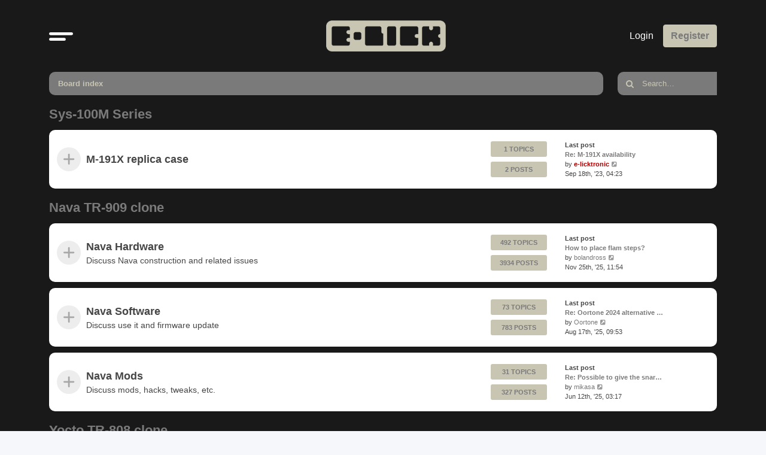

--- FILE ---
content_type: text/html; charset=UTF-8
request_url: http://www.e-licktronic.com/forum/index.php?sid=66af92434f79b975f831c61853ae1fd4
body_size: 5939
content:
<!DOCTYPE html>
<html dir="ltr" lang="en-gb">
<head>
<meta charset="utf-8" />
<meta http-equiv="X-UA-Compatible" content="IE=edge">
<meta name="viewport" content="width=device-width, initial-scale=1" />

<title>e-licktronic Forum - Index page</title>



<!--
	phpBB style name: Outset
	Based on style:   prosilver (this is the default phpBB3 style)
	Original author:  Tom Beddard ( http://www.subBlue.com/ )
	Modified by:      forumDB ( http://forumdb.net/ )
-->

<link href="./assets/css/font-awesome.min.css?assets_version=10" rel="stylesheet">
<link href="./styles/outset/theme/stylesheet.css?assets_version=10" rel="stylesheet">




<!--[if lte IE 9]>
	<link href="./styles/outset/theme/tweaks.css?assets_version=10" rel="stylesheet">
<![endif]-->

	<script>
		function showLogoText() {
			var logoImage = document.getElementById("logoimg");
			var logoAlt = document.getElementById("logoalt");
			logoImage.style.display = "none";
			logoAlt.style.display = "block";
		}
	</script>





</head>
<body id="phpbb" class="nojs notouch section-index ltr ">

<a id="top" class="top-anchor" accesskey="t"></a>

<div id="page-header" class="page-header d-flex flex-row-reverse flex-md-row">
	<div class="container">
		<div class="row">
			<div class="col-md-4 col-lg-3 d-none d-md-flex align-center">
				<nav class="navbar">
					<ul class="navbar-nav">
						<li class="nav-item dropdown">
							<a href="#" class="nav-link quick-links" id="quickLinks" role="button" name="Quick links" data-bs-toggle="dropdown" aria-expanded="false">
								<svg xmlns="http://www.w3.org/2000/svg" viewBox="0 0 25.53 8.95"><defs><style>.cls-1{fill:none;stroke:#FFFFFF;stroke-linecap:round;stroke-miterlimit:10;stroke-width:3px;}</style></defs><g id="Layer_2" data-name="Layer 2"><g id="Layer_1-2" data-name="Layer 1"><line class="cls-1" x1="1.5" y1="1.5" x2="24.03" y2="1.5"/><line class="cls-1" x1="1.5" y1="7.44" x2="16.33" y2="7.45"/></g></g></svg>
							</a>
							<ul class="dropdown-menu" aria-labelledby="quickLinks">
																																<li data-skip-responsive="true">
								<a class="dropdown-item" href="/forum/app.php/help/faq?sid=1c7a9103fe3fd2b80d6ae0f50975a2bb" rel="help" title="Frequently Asked Questions">
									<i class="icon fa-question-circle fa-fw" aria-hidden="true"></i><span>FAQ</span>
								</a>
								</li>
																<li><hr class="dropdown-divider"></li>
																<li>
									<a class="dropdown-item" href="./search.php?sid=1c7a9103fe3fd2b80d6ae0f50975a2bb">
										<i class="icon fa-search fa-fw" aria-hidden="true"></i>Search
									</a>
								</li>
																																								<li>
									<a class="dropdown-item" href="./search.php?search_id=unanswered&amp;sid=1c7a9103fe3fd2b80d6ae0f50975a2bb">
										<i class="icon fa-file-o fa-fw icon-gray" aria-hidden="true"></i><span>Unanswered topics</span>
									</a>
								</li>
								<li>
									<a class="dropdown-item" href="./search.php?search_id=active_topics&amp;sid=1c7a9103fe3fd2b80d6ae0f50975a2bb">
										<i class="icon fa-file-o fa-fw icon-blue" aria-hidden="true"></i><span>Active topics</span>
									</a>
								</li>
																																							</ul>
						</li>
					</ul>
				</nav>
			</div>
			<div class="col-6 col-md-4 col-lg-6 d-flex align-items-center justify-content-start justify-content-md-center">
				<div class="d-flex d-md-none align-center">
					<nav class="navbar">
						<ul class="navbar-nav">
							<li class="nav-item dropdown">
								<a href="#" class="nav-link quick-links" id="quickLinks" role="button" title="Quick links" data-bs-toggle="dropdown" aria-expanded="false">
									<svg xmlns="http://www.w3.org/2000/svg" viewBox="0 0 25.53 8.95"><defs><style>.cls-1</style></defs><g id="Layer_2" data-name="Layer 2"><g id="Layer_1-2" data-name="Layer 1"><line class="cls-1" x1="1.5" y1="1.5" x2="24.03" y2="1.5"/><line class="cls-1" x1="1.5" y1="7.44" x2="16.33" y2="7.45"/></g></g></svg>
									<span class="sr-only">Quick links</span>
								</a>
								<ul class="dropdown-menu" aria-labelledby="quickLinks">
																																				<li data-skip-responsive="true">
									<a class="dropdown-item" href="/forum/app.php/help/faq?sid=1c7a9103fe3fd2b80d6ae0f50975a2bb" rel="help" title="Frequently Asked Questions">
										<i class="icon fa-question-circle fa-fw" aria-hidden="true"></i><span>FAQ</span>
									</a>
									</li>
																		<li><hr class="dropdown-divider"></li>
																		<li>
										<a class="dropdown-item" href="./search.php?sid=1c7a9103fe3fd2b80d6ae0f50975a2bb">
											<i class="icon fa-search fa-fw" aria-hidden="true"></i>Search
										</a>
									</li>
																																													<li>
										<a class="dropdown-item" href="./search.php?search_id=unanswered&amp;sid=1c7a9103fe3fd2b80d6ae0f50975a2bb">
											<i class="icon fa-file-o fa-fw icon-gray" aria-hidden="true"></i><span>Unanswered topics</span>
										</a>
									</li>
									<li>
										<a class="dropdown-item" href="./search.php?search_id=active_topics&amp;sid=1c7a9103fe3fd2b80d6ae0f50975a2bb">
											<i class="icon fa-file-o fa-fw icon-blue" aria-hidden="true"></i><span>Active topics</span>
										</a>
									</li>
																																												</ul>
							</li>
						</ul>
					</nav>
				</div>
								<a id="logo" class="logo" href="./index.php?sid=1c7a9103fe3fd2b80d6ae0f50975a2bb" title="Board index">
					<img id="logoimg" src="styles/outset/theme/images/logo.png" alt="e-licktronic Forum" class="w-100 w-md-auto ms-1 ms-md-0" style="display: block" onerror="showLogoText()">
					<div id="logoalt" style="display: none;" class="logo-text">e-licktronic Forum</div>
				</a>
				<p class="skiplink"><a href="#start_here">Skip to content</a></p>

							</div>
			<div class="col-6 col-md-4 col-lg-3 d-md-flex align-center justify-content-end">
				<nav class="navbar d-flex justify-content-end">
					<ul class="navbar d-flex flex-nowrap">
												<li class="nav-item"  data-skip-responsive="true">
							<a href="./ucp.php?mode=login&amp;redirect=index.php&amp;sid=1c7a9103fe3fd2b80d6ae0f50975a2bb" title="Login" accesskey="x" role="menuitem" class="nav-link">
								Login
							</a>
						</li>
												<li class="nav-item" data-skip-responsive="true">
							<a href="./ucp.php?mode=register&amp;sid=1c7a9103fe3fd2b80d6ae0f50975a2bb" class="btn btn-primary fs-6" role="menuitem">
								Register
							</a>
						</li>
																							</ul>
				</nav>
			</div>
		</div>
	</div>
	</div>
<div id="wrap" class="container">
	<div class="row d-flex mb-3">
    <div class="col">
        <nav aria-label="breadcrumb" class="breadcrumb-bar d-flex justify-content-between">
                        
                        <ol class="breadcrumb" itemscope itemtype="https://schema.org/BreadcrumbList" >
                                                <li class="breadcrumb-item" itemtype="https://schema.org/ListItem" itemprop="itemListElement" itemscope><a href="./index.php?sid=1c7a9103fe3fd2b80d6ae0f50975a2bb" accesskey="h" data-navbar-reference="index">Board index</a><meta itemprop="position" content="1" /></li>
                
                            </ol>
                                    <a href="./search.php?sid=1c7a9103fe3fd2b80d6ae0f50975a2bb" title="View the advanced search options" role="menuitem" class="d-flex flex-column justify-content-center d-inline d-md-none">
                <i class="icon fa-search fa-fw" aria-hidden="true"></i><span class="sr-only">Search</span>
            </a>
                    </nav>
    </div>
            <div class="col-3 col-lg-2 d-none d-md-flex">
        <form action="./search.php?sid=1c7a9103fe3fd2b80d6ae0f50975a2bb" method="get" id="search" class="d-flex search-bar w-100">
            <div class="input-group">
                <span class="input-group-text" id="basic-addon1"><i class="icon fa-search fa-fw" aria-hidden="true"></i></span>
                <input class="form-control p-0" name="keywords" id="keywords" type="search" maxlength="128" title="Search for keywords" size="20" value="" placeholder="Search…">
                <input type="hidden" name="sid" value="1c7a9103fe3fd2b80d6ae0f50975a2bb" />

            </div>
        </form>
    </div>
        </div>
	
	<a id="start_here" class="anchor"></a>
	<div id="page-body" class="page-body" role="main">
		
		

<div>
	
				<div class="forabg">
			<ul class="topiclist">
				<li class="header">
										<dl class="row-item">
						<dt><div class="list-inner"><a href="./viewforum.php?f=35&amp;sid=1c7a9103fe3fd2b80d6ae0f50975a2bb">Sys-100M Series</a></div></dt>
					</dl>
									</li>
			</ul>
			<ul class="topiclist forums">
		
	
	
	
			
					<li class="row">
						<dl class="row-item d-flex justify-content-between forum_read">
				<dt title="No unread posts" class="d-flex flex-grow-1">
										<div class="list-inner d-flex flex-column justify-content-center">
																		<div class="d-flex">
							<a href="./viewforum.php?f=36&amp;sid=1c7a9103fe3fd2b80d6ae0f50975a2bb" class="forumtitle">
								M-191X replica case
							</a>
													</div>
																		
												<div class="d-inline d-lg-none" style="font-size: 0.7em">
															Topics: <strong>1</strong>
													</div>
											</div>
				</dt>
								<dd class="topics d-none d-md-flex flex-column justify-content-center me-4 flex-shrink-1">
					<div class="post-count mb-2">1 Topics</div>  <dfn>Topics</dfn>
					<div class="post-count">2 Posts</div> <dfn>Posts</dfn>
				</dd>
					<dd class="lastpost d-none d-md-flex flex-column justify-content-center flex-shrink-1">
						<span>
							<p class="text-strong">Last post</p>
																																	<a href="./viewtopic.php?p=14360&amp;sid=1c7a9103fe3fd2b80d6ae0f50975a2bb#p14360" title="Re: M-191X availability" class="lastsubject">Re: M-191X availability</a> <br />
																	by <a href="./memberlist.php?mode=viewprofile&amp;u=2&amp;sid=1c7a9103fe3fd2b80d6ae0f50975a2bb" style="color: #AA0000;" class="username-coloured">e-licktronic</a>																	<a href="./viewtopic.php?p=14360&amp;sid=1c7a9103fe3fd2b80d6ae0f50975a2bb#p14360" title="View the latest post">
										<i class="icon fa-external-link-square fa-fw icon-lightgray icon-md" aria-hidden="true"></i><span class="sr-only">View the latest post</span>
									</a>
																<br /><time datetime="2023-09-18T04:23:06+00:00">Sep 18th, '23, 04:23</time>
													</span>
					</dd>
							</dl>
					</li>
			
	
				</ul>

		</div>
	
				<div class="forabg">
			<ul class="topiclist">
				<li class="header">
										<dl class="row-item">
						<dt><div class="list-inner"><a href="./viewforum.php?f=23&amp;sid=1c7a9103fe3fd2b80d6ae0f50975a2bb">Nava TR-909 clone</a></div></dt>
					</dl>
									</li>
			</ul>
			<ul class="topiclist forums">
		
	
	
	
			
					<li class="row">
						<dl class="row-item d-flex justify-content-between forum_read">
				<dt title="No unread posts" class="d-flex flex-grow-1">
										<div class="list-inner d-flex flex-column justify-content-center">
																		<div class="d-flex">
							<a href="./viewforum.php?f=24&amp;sid=1c7a9103fe3fd2b80d6ae0f50975a2bb" class="forumtitle">
								Nava Hardware
							</a>
													</div>
						<p class="forum-description">Discuss Nava construction and related issues</p>												
												<div class="d-inline d-lg-none" style="font-size: 0.7em">
															Topics: <strong>492</strong>
													</div>
											</div>
				</dt>
								<dd class="topics d-none d-md-flex flex-column justify-content-center me-4 flex-shrink-1">
					<div class="post-count mb-2">492 Topics</div>  <dfn>Topics</dfn>
					<div class="post-count">3934 Posts</div> <dfn>Posts</dfn>
				</dd>
					<dd class="lastpost d-none d-md-flex flex-column justify-content-center flex-shrink-1">
						<span>
							<p class="text-strong">Last post</p>
																																	<a href="./viewtopic.php?p=16137&amp;sid=1c7a9103fe3fd2b80d6ae0f50975a2bb#p16137" title="How to place flam steps?" class="lastsubject">How to place flam steps?</a> <br />
																	by <a href="./memberlist.php?mode=viewprofile&amp;u=3070&amp;sid=1c7a9103fe3fd2b80d6ae0f50975a2bb" class="username">bolandross</a>																	<a href="./viewtopic.php?p=16137&amp;sid=1c7a9103fe3fd2b80d6ae0f50975a2bb#p16137" title="View the latest post">
										<i class="icon fa-external-link-square fa-fw icon-lightgray icon-md" aria-hidden="true"></i><span class="sr-only">View the latest post</span>
									</a>
																<br /><time datetime="2025-11-25T11:54:17+00:00">Nov 25th, '25, 11:54</time>
													</span>
					</dd>
							</dl>
					</li>
			
	
	
			
					<li class="row">
						<dl class="row-item d-flex justify-content-between forum_read">
				<dt title="No unread posts" class="d-flex flex-grow-1">
										<div class="list-inner d-flex flex-column justify-content-center">
																		<div class="d-flex">
							<a href="./viewforum.php?f=25&amp;sid=1c7a9103fe3fd2b80d6ae0f50975a2bb" class="forumtitle">
								Nava Software
							</a>
													</div>
						<p class="forum-description">Discuss use it and firmware update</p>												
												<div class="d-inline d-lg-none" style="font-size: 0.7em">
															Topics: <strong>73</strong>
													</div>
											</div>
				</dt>
								<dd class="topics d-none d-md-flex flex-column justify-content-center me-4 flex-shrink-1">
					<div class="post-count mb-2">73 Topics</div>  <dfn>Topics</dfn>
					<div class="post-count">783 Posts</div> <dfn>Posts</dfn>
				</dd>
					<dd class="lastpost d-none d-md-flex flex-column justify-content-center flex-shrink-1">
						<span>
							<p class="text-strong">Last post</p>
																																	<a href="./viewtopic.php?p=14923&amp;sid=1c7a9103fe3fd2b80d6ae0f50975a2bb#p14923" title="Re: Oortone 2024 alternative firmware for Nava" class="lastsubject">Re: Oortone 2024 alternative …</a> <br />
																	by <a href="./memberlist.php?mode=viewprofile&amp;u=1121&amp;sid=1c7a9103fe3fd2b80d6ae0f50975a2bb" class="username">Oortone</a>																	<a href="./viewtopic.php?p=14923&amp;sid=1c7a9103fe3fd2b80d6ae0f50975a2bb#p14923" title="View the latest post">
										<i class="icon fa-external-link-square fa-fw icon-lightgray icon-md" aria-hidden="true"></i><span class="sr-only">View the latest post</span>
									</a>
																<br /><time datetime="2025-08-17T09:53:47+00:00">Aug 17th, '25, 09:53</time>
													</span>
					</dd>
							</dl>
					</li>
			
	
	
			
					<li class="row">
						<dl class="row-item d-flex justify-content-between forum_read">
				<dt title="No unread posts" class="d-flex flex-grow-1">
										<div class="list-inner d-flex flex-column justify-content-center">
																		<div class="d-flex">
							<a href="./viewforum.php?f=26&amp;sid=1c7a9103fe3fd2b80d6ae0f50975a2bb" class="forumtitle">
								Nava Mods
							</a>
													</div>
						<p class="forum-description">Discuss mods, hacks, tweaks, etc.</p>												
												<div class="d-inline d-lg-none" style="font-size: 0.7em">
															Topics: <strong>31</strong>
													</div>
											</div>
				</dt>
								<dd class="topics d-none d-md-flex flex-column justify-content-center me-4 flex-shrink-1">
					<div class="post-count mb-2">31 Topics</div>  <dfn>Topics</dfn>
					<div class="post-count">327 Posts</div> <dfn>Posts</dfn>
				</dd>
					<dd class="lastpost d-none d-md-flex flex-column justify-content-center flex-shrink-1">
						<span>
							<p class="text-strong">Last post</p>
																																	<a href="./viewtopic.php?p=14802&amp;sid=1c7a9103fe3fd2b80d6ae0f50975a2bb#p14802" title="Re: Possible to give the snare more punch?" class="lastsubject">Re: Possible to give the snar…</a> <br />
																	by <a href="./memberlist.php?mode=viewprofile&amp;u=2915&amp;sid=1c7a9103fe3fd2b80d6ae0f50975a2bb" class="username">mikasa</a>																	<a href="./viewtopic.php?p=14802&amp;sid=1c7a9103fe3fd2b80d6ae0f50975a2bb#p14802" title="View the latest post">
										<i class="icon fa-external-link-square fa-fw icon-lightgray icon-md" aria-hidden="true"></i><span class="sr-only">View the latest post</span>
									</a>
																<br /><time datetime="2025-06-12T03:17:09+00:00">Jun 12th, '25, 03:17</time>
													</span>
					</dd>
							</dl>
					</li>
			
	
				</ul>

		</div>
	
				<div class="forabg">
			<ul class="topiclist">
				<li class="header">
										<dl class="row-item">
						<dt><div class="list-inner"><a href="./viewforum.php?f=15&amp;sid=1c7a9103fe3fd2b80d6ae0f50975a2bb">Yocto TR-808 clone</a></div></dt>
					</dl>
									</li>
			</ul>
			<ul class="topiclist forums">
		
	
	
	
			
					<li class="row">
						<dl class="row-item d-flex justify-content-between forum_read_subforum">
				<dt title="No unread posts" class="d-flex flex-grow-1">
										<div class="list-inner d-flex flex-column justify-content-center">
																		<div class="d-flex">
							<a href="./viewforum.php?f=34&amp;sid=1c7a9103fe3fd2b80d6ae0f50975a2bb" class="forumtitle">
								Yocto²
							</a>
													</div>
																		
												<div class="d-inline d-lg-none" style="font-size: 0.7em">
															Topics: <strong>149</strong>
													</div>
											</div>
				</dt>
								<dd class="topics d-none d-md-flex flex-column justify-content-center me-4 flex-shrink-1">
					<div class="post-count mb-2">149 Topics</div>  <dfn>Topics</dfn>
					<div class="post-count">840 Posts</div> <dfn>Posts</dfn>
				</dd>
					<dd class="lastpost d-none d-md-flex flex-column justify-content-center flex-shrink-1">
						<span>
							<p class="text-strong">Last post</p>
																																	<a href="./viewtopic.php?p=14929&amp;sid=1c7a9103fe3fd2b80d6ae0f50975a2bb#p14929" title="Re: Awesome: Lego user build (MOC) of TR-808 support!" class="lastsubject">Re: Awesome: Lego user build …</a> <br />
																	by <a href="./memberlist.php?mode=viewprofile&amp;u=3008&amp;sid=1c7a9103fe3fd2b80d6ae0f50975a2bb" class="username">rickrode</a>																	<a href="./viewtopic.php?p=14929&amp;sid=1c7a9103fe3fd2b80d6ae0f50975a2bb#p14929" title="View the latest post">
										<i class="icon fa-external-link-square fa-fw icon-lightgray icon-md" aria-hidden="true"></i><span class="sr-only">View the latest post</span>
									</a>
																<br /><time datetime="2025-08-25T07:12:39+00:00">Aug 25th, '25, 07:12</time>
													</span>
					</dd>
							</dl>
					</li>
			
	
	
			
					<li class="row">
						<dl class="row-item d-flex justify-content-between forum_read_subforum">
				<dt title="No unread posts" class="d-flex flex-grow-1">
										<div class="list-inner d-flex flex-column justify-content-center">
																		<div class="d-flex">
							<a href="./viewforum.php?f=33&amp;sid=1c7a9103fe3fd2b80d6ae0f50975a2bb" class="forumtitle">
								Yocto v1.0
							</a>
													</div>
																		
												<div class="d-inline d-lg-none" style="font-size: 0.7em">
															Topics: <strong>574</strong>
													</div>
											</div>
				</dt>
								<dd class="topics d-none d-md-flex flex-column justify-content-center me-4 flex-shrink-1">
					<div class="post-count mb-2">574 Topics</div>  <dfn>Topics</dfn>
					<div class="post-count">5417 Posts</div> <dfn>Posts</dfn>
				</dd>
					<dd class="lastpost d-none d-md-flex flex-column justify-content-center flex-shrink-1">
						<span>
							<p class="text-strong">Last post</p>
																																	<a href="./viewtopic.php?p=14938&amp;sid=1c7a9103fe3fd2b80d6ae0f50975a2bb#p14938" title="Re: Yocto Fixing Techs in the UK or help otherwise if easy fix?" class="lastsubject">Re: Yocto Fixing Techs in the…</a> <br />
																	by <a href="./memberlist.php?mode=viewprofile&amp;u=3017&amp;sid=1c7a9103fe3fd2b80d6ae0f50975a2bb" class="username">ahsanelectronic</a>																	<a href="./viewtopic.php?p=14938&amp;sid=1c7a9103fe3fd2b80d6ae0f50975a2bb#p14938" title="View the latest post">
										<i class="icon fa-external-link-square fa-fw icon-lightgray icon-md" aria-hidden="true"></i><span class="sr-only">View the latest post</span>
									</a>
																<br /><time datetime="2025-08-28T11:25:46+00:00">Aug 28th, '25, 11:25</time>
													</span>
					</dd>
							</dl>
					</li>
			
	
				</ul>

		</div>
	
				<div class="forabg">
			<ul class="topiclist">
				<li class="header">
										<dl class="row-item">
						<dt><div class="list-inner"><a href="./viewforum.php?f=30&amp;sid=1c7a9103fe3fd2b80d6ae0f50975a2bb">Marketplace</a></div></dt>
					</dl>
									</li>
			</ul>
			<ul class="topiclist forums">
		
	
	
	
			
					<li class="row">
						<dl class="row-item d-flex justify-content-between forum_read">
				<dt title="No unread posts" class="d-flex flex-grow-1">
										<div class="list-inner d-flex flex-column justify-content-center">
																		<div class="d-flex">
							<a href="./viewforum.php?f=31&amp;sid=1c7a9103fe3fd2b80d6ae0f50975a2bb" class="forumtitle">
								Black Market
							</a>
													</div>
						<p class="forum-description">Buy/Sell/Trade Yocto, Nava parts, full build unit, build service...</p>												
												<div class="d-inline d-lg-none" style="font-size: 0.7em">
															Topics: <strong>210</strong>
													</div>
											</div>
				</dt>
								<dd class="topics d-none d-md-flex flex-column justify-content-center me-4 flex-shrink-1">
					<div class="post-count mb-2">210 Topics</div>  <dfn>Topics</dfn>
					<div class="post-count">685 Posts</div> <dfn>Posts</dfn>
				</dd>
					<dd class="lastpost d-none d-md-flex flex-column justify-content-center flex-shrink-1">
						<span>
							<p class="text-strong">Last post</p>
																																	<a href="./viewtopic.php?p=15583&amp;sid=1c7a9103fe3fd2b80d6ae0f50975a2bb#p15583" title="Nava Extra9 2025 for sale" class="lastsubject">Nava Extra9 2025 for sale</a> <br />
																	by <a href="./memberlist.php?mode=viewprofile&amp;u=2961&amp;sid=1c7a9103fe3fd2b80d6ae0f50975a2bb" class="username">sk23</a>																	<a href="./viewtopic.php?p=15583&amp;sid=1c7a9103fe3fd2b80d6ae0f50975a2bb#p15583" title="View the latest post">
										<i class="icon fa-external-link-square fa-fw icon-lightgray icon-md" aria-hidden="true"></i><span class="sr-only">View the latest post</span>
									</a>
																<br /><time datetime="2025-10-01T13:33:46+00:00">Oct 1st, '25, 13:33</time>
													</span>
					</dd>
							</dl>
					</li>
			
	
				</ul>

		</div>
	
				<div class="forabg">
			<ul class="topiclist">
				<li class="header">
										<dl class="row-item">
						<dt><div class="list-inner"><a href="./viewforum.php?f=32&amp;sid=1c7a9103fe3fd2b80d6ae0f50975a2bb">Archive</a></div></dt>
					</dl>
									</li>
			</ul>
			<ul class="topiclist forums">
		
	
	
	
			
					<li class="row">
						<dl class="row-item d-flex justify-content-between forum_read_subforum">
				<dt title="No unread posts" class="d-flex flex-grow-1">
										<div class="list-inner d-flex flex-column justify-content-center">
																		<div class="d-flex">
							<a href="./viewforum.php?f=1&amp;sid=1c7a9103fe3fd2b80d6ae0f50975a2bb" class="forumtitle">
								E-licktronic meets Arduino
							</a>
													</div>
																																<div class="small mt-2 mb-1">Subforum:</div>
															<a href="./viewforum.php?f=4&amp;sid=1c7a9103fe3fd2b80d6ae0f50975a2bb" class="subforum read" title="No unread posts">
									<i class="icon fa-file-o fa-fw  icon-blue icon-md" aria-hidden="true"></i>Projects</a>																				
												<div class="d-inline d-lg-none" style="font-size: 0.7em">
															Topics: <strong>19</strong>
													</div>
											</div>
				</dt>
								<dd class="topics d-none d-md-flex flex-column justify-content-center me-4 flex-shrink-1">
					<div class="post-count mb-2">19 Topics</div>  <dfn>Topics</dfn>
					<div class="post-count">89 Posts</div> <dfn>Posts</dfn>
				</dd>
					<dd class="lastpost d-none d-md-flex flex-column justify-content-center flex-shrink-1">
						<span>
							<p class="text-strong">Last post</p>
																																	<a href="./viewtopic.php?p=13218&amp;sid=1c7a9103fe3fd2b80d6ae0f50975a2bb#p13218" title="Re: Arduino Mozzi synthesizer vX.0 by e-licktronic" class="lastsubject">Re: Arduino Mozzi synthesizer…</a> <br />
																	by <a href="./memberlist.php?mode=viewprofile&amp;u=2329&amp;sid=1c7a9103fe3fd2b80d6ae0f50975a2bb" class="username">DerrickAntoine</a>																	<a href="./viewtopic.php?p=13218&amp;sid=1c7a9103fe3fd2b80d6ae0f50975a2bb#p13218" title="View the latest post">
										<i class="icon fa-external-link-square fa-fw icon-lightgray icon-md" aria-hidden="true"></i><span class="sr-only">View the latest post</span>
									</a>
																<br /><time datetime="2020-11-20T18:02:19+00:00">Nov 20th, '20, 18:02</time>
													</span>
					</dd>
							</dl>
					</li>
			
				</ul>
		</div>
		
</div>

<div class="d-flex flex-wrap mt-3">
		<div class="stat-block online-list flex-grow-1">
		<form method="post" action="./ucp.php?mode=login&amp;sid=1c7a9103fe3fd2b80d6ae0f50975a2bb">
			<h3><a href="./ucp.php?mode=login&amp;redirect=index.php&amp;sid=1c7a9103fe3fd2b80d6ae0f50975a2bb">Login</a>&nbsp; &bull; &nbsp;<a href="./ucp.php?mode=register&amp;sid=1c7a9103fe3fd2b80d6ae0f50975a2bb">Register</a></h3>
			<div class="mb-3">
				<label for="username" class="form-label">Username</label>
				<input type="text" class="form-control" name="username" id="username" title="Username">
			</div>
			<div class="mb-3">
				<label for="password" class="form-label">Password</label>
				<input type="password" class="form-control" name="password" id="password" title="Password" autocomplete="off">
			</div>
			<div class="mb-3 form-check">
								<input type="checkbox" class="form-check-input" id="autologin">
				<label class="form-check-label" for="autologin">Remember me</label>
												<a href="/forum/app.php/user/forgot_password?sid=1c7a9103fe3fd2b80d6ae0f50975a2bb">I forgot my password</a>
							</div>
			<div class="d-grid gap-2">
				<button type="submit" class="btn btn-primary" name="login" value="Login">Submit</button>
			</div>
			<input type="hidden" name="redirect" value="./index.php?sid=1c7a9103fe3fd2b80d6ae0f50975a2bb" />
<input type="hidden" name="creation_time" value="1764117540" />
<input type="hidden" name="form_token" value="27c090df948979ae6ec8a98e977d68a465bcf503" />

			
		</form>
	</div>
	
		<div class="stat-block d-flex flex-column justify-content-center flex-shrink-1 flex-grow-1 flex-wrap">
					<h3>Who is online</h3>			<p class="flex-shrink-1">
								In total there are <strong>43</strong> users online :: 1 registered, 0 hidden and 42 guests (based on users active over the past 5 minutes)<br />Most users ever online was <strong>3345</strong> on Sep 4th, '25, 07:24<br />
											</p>
										<h3>Statistics</h3>
			<div class="d-flex flex-wrap justify-content-between">
								<span class="badge bg-lesser text-lesser-darker fw-normal p-3 m-1 flex-grow-1">Total posts <strong>12075</strong></span>
				<span class="badge bg-lesser text-lesser-darker fw-normal p-3 m-1 flex-grow-1">Total topics <strong>1550</strong></span>
				<span class="badge bg-lesser text-lesser-darker fw-normal p-3 m-1 flex-grow-1">Total members <strong>1863</strong></span>
				<span class="badge bg-lesser text-lesser-darker fw-normal p-3 m-1 flex-grow-1">Our newest member <strong><a href="./memberlist.php?mode=viewprofile&amp;u=3070&amp;sid=1c7a9103fe3fd2b80d6ae0f50975a2bb" class="username">bolandross</a></strong></span>
							</div>
			</div>
</div>
			</div>


<div id="page-footer" class="page-footer" role="contentinfo">
	<nav class="navbar navbar-expand-md" role="navigation">
	<div class="container-fluid d-flex justify-content-start">
		<button class="navbar-toggler" type="button" data-bs-toggle="collapse" data-bs-target="#navbarFooter" aria-controls="navbarFooter" aria-expanded="false" aria-label="Toggle navigation">
			<span class="navbar-toggler-icon"><i class="icon fa-bars fa-fw"></i></span>
		</button>

		<div class="collapse navbar-collapse" id="navbarFooter">

			<ul id="nav-footer" class="nav-footer linklist" role="menubar">
				<li class="breadcrumbs">
															<span class="crumb"><a href="./index.php?sid=1c7a9103fe3fd2b80d6ae0f50975a2bb" data-navbar-reference="index"><i class="icon fa-home fa-fw" aria-hidden="true"></i><span>Board index</span></a></span>									</li>
				
								<li class="rightside">All times are <span title="UTC">UTC</span></li>
												<li class="rightside">
					<a href="./ucp.php?mode=delete_cookies&amp;sid=1c7a9103fe3fd2b80d6ae0f50975a2bb" data-ajax="true" data-refresh="true" role="menuitem">
						<i class="icon fa-trash fa-fw" aria-hidden="true"></i><span>Delete cookies</span>
					</a>
				</li>
																												<li class="rightside" data-last-responsive="true">
					<a href="./memberlist.php?mode=contactadmin&amp;sid=1c7a9103fe3fd2b80d6ae0f50975a2bb" role="menuitem">
						<i class="icon fa-envelope fa-fw" aria-hidden="true"></i><span>Contact us</span>
					</a>
				</li>
							</ul>

		</div>
	</div>
</nav>

	<div class="copyright">
				<p class="footer-row">
			<span class="footer-copyright">Powered by <a href="https://www.phpbb.com/">phpBB</a>&reg; Forum Software &copy; phpBB Limited</span>
		</p>
						<p class="footer-row" role="menu">
			<a class="footer-link" href="./ucp.php?mode=privacy&amp;sid=1c7a9103fe3fd2b80d6ae0f50975a2bb" title="Privacy" role="menuitem">
				<span class="footer-link-text">Privacy</span>
			</a>
			|
			<a class="footer-link" href="./ucp.php?mode=terms&amp;sid=1c7a9103fe3fd2b80d6ae0f50975a2bb" title="Terms" role="menuitem">
				<span class="footer-link-text">Terms</span>
			</a>
		</p>
					</div>

	<div id="darkenwrapper" class="darkenwrapper" data-ajax-error-title="AJAX error" data-ajax-error-text="Something went wrong when processing your request." data-ajax-error-text-abort="User aborted request." data-ajax-error-text-timeout="Your request timed out; please try again." data-ajax-error-text-parsererror="Something went wrong with the request and the server returned an invalid reply.">
		<div id="darken" class="darken">&nbsp;</div>
	</div>

	<div id="phpbb_alert" class="phpbb_alert" data-l-err="Error" data-l-timeout-processing-req="Request timed out.">
		<a href="#" class="alert_close">
			<i class="icon fa-times-circle fa-fw" aria-hidden="true"></i>
		</a>
		<h3 class="alert_title">&nbsp;</h3><p class="alert_text"></p>
	</div>
	<div id="phpbb_confirm" class="phpbb_alert">
		<a href="#" class="alert_close">
			<i class="icon fa-times-circle fa-fw" aria-hidden="true"></i>
		</a>
		<div class="alert_text"></div>
	</div>
</div>

</div>

<div>
	<a id="bottom" class="anchor" accesskey="z"></a>
	<img class="sr-only" aria-hidden="true" src="&#x2F;forum&#x2F;app.php&#x2F;cron&#x2F;cron.task.core.tidy_search&#x3F;sid&#x3D;1c7a9103fe3fd2b80d6ae0f50975a2bb" width="1" height="1" alt="">
</div>

<script src="./assets/javascript/jquery-3.6.0.min.js?assets_version=10"></script>
<script src="./assets/javascript/core.js?assets_version=10"></script>
				

<script>
(function($) {  // Avoid conflicts with other libraries

'use strict';

	phpbb.addAjaxCallback('reporttosfs', function(data) {
		if (data.postid !== "undefined") {
			$('#sfs' + data.postid).hide();
			phpbb.closeDarkenWrapper(5000);
		}
	});

})(jQuery);
</script>
<script src="./styles/outset/template/forum_fn.js?assets_version=10"></script>
<script src="./styles/outset/template/ajax.js?assets_version=10"></script>
<script src="./styles/outset/template/popper.min.js?assets_version=10"></script>
<script src="./styles/outset/template/bootstrap.min.js?assets_version=10"></script>



</body>
</html>
